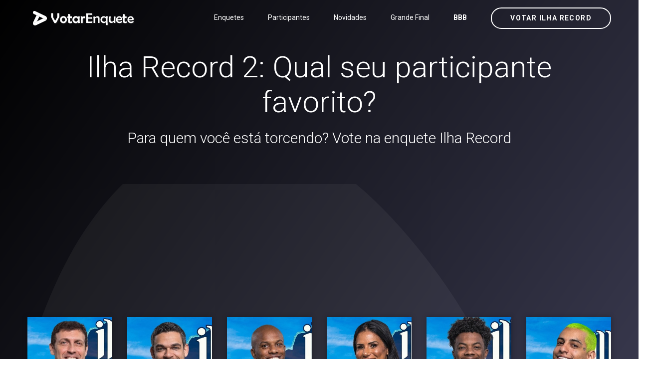

--- FILE ---
content_type: text/html; charset=UTF-8
request_url: https://www.level99.com.br/ilha-record/enquete/grande-final-ilha-record-2
body_size: 9199
content:
<!DOCTYPE html>
<html  lang="pt-BR">
    <head><meta http-equiv="Content-Type" content="text/html; charset=utf-8">
	
	    	<link rel="canonical" href="https://www.level99.com.br/ilha-record/enquete/grande-final-ilha-record-2">    
	    
	<meta name="author" content="Votar Enquete - A Grande Conquista" />
        <meta http-equiv="X-UA-Compatible" content="IE=edge">
		<meta name="google-play-app" content="app-id=com.app.fazendaonline">
		<meta name="apple-itunes-app" content="app-id=1517115943">
 <meta name="viewport" content="width=device-width, initial-scale=1"> 		  
		<meta property="fb:app_id" content="375934152879613" />
        <!-- The above 3 meta tags *must* come first in the head; any other head content must come *after* these tags -->




<!-- 

<link rel="preconnect" crossorigin href="//adserver-us.adtech.advertising.com">
<link rel="preconnect" crossorigin href="//bidder.criteo.com">
<link rel="preconnect" crossorigin href="//gum.criteo.com">

 -->
<link rel="dns-preconnect" href="//fastlane.rubiconproject.com">
<link rel="dns-preconnect" href="//onesignal.com">
<link rel="dns-preconnect" href="//cdn.onesignal.com">
 
<link rel="preconnect" crossorigin href="https://cdn5.enquetebbb.com.br/">

<link rel="preconnect" crossorigin href="//www.googletagmanager.com">
<link rel="preconnect" crossorigin href="//fonts.googleapis.com">
<link rel="preconnect" crossorigin href="//stats.g.doubleclick.net">
<link rel="preconnect" crossorigin href="//googleads.g.doubleclick.net">
<link rel="preconnect" crossorigin href="//www.googletagservices.com">
<link rel="preconnect" crossorigin href="//www.google-analytics.com">
<link rel="preconnect" crossorigin href="//pagead2.googlesyndication.com">
<link rel="preconnect" crossorigin href="//adservice.google.com">
<link rel="preconnect" crossorigin href="//partner.googleadservices.com">
<link rel="preconnect" crossorigin href="//tags.premiumads.com.br">
<link rel="preconnect" crossorigin href="//www.google.com">
<link rel="preconnect" crossorigin href="//www.google.com.br">

<link rel="preconnect" crossorigin href="//bidder.criteo.com">
<link rel="preconnect" crossorigin href="//static.criteo.net">


		

<script async src="https://pagead2.googlesyndication.com/pagead/js/adsbygoogle.js?client=ca-pub-6330018069195839" crossorigin="anonymous" type="1f8dc33900789507a55a3b01-text/javascript"></script>








<!-- Global site tag (gtag.js) - Google Analytics -->
<script async src="https://www.googletagmanager.com/gtag/js?id=UA-112625574-1" type="1f8dc33900789507a55a3b01-text/javascript"></script>
<script type="1f8dc33900789507a55a3b01-text/javascript">
  window.dataLayer = window.dataLayer || [];
  function gtag(){dataLayer.push(arguments);}
  gtag('js', new Date());

  gtag('config', 'UA-112625574-1');
  
  gtag('config', 'AW-787761210');
  
  gtag('config', 'AW-10985823641');
  
  gtag('event', 'www.level99.com.br', {
  'event_category': 'URL'
});
  gtag('event', 'https', {
  'event_category': 'protocolo'
});
  gtag('event', 'local-novo', {
  'event_category': 'regiao'
});

  gtag('event', '67.225.224.10', {
  'event_category': 'servidor'
});

</script>


<script async src="https://securepubads.g.doubleclick.net/tag/js/gpt.js" type="1f8dc33900789507a55a3b01-text/javascript"></script>
<script type="1f8dc33900789507a55a3b01-text/javascript">
  window.googletag = window.googletag || {cmd: []};
  googletag.cmd.push(function() {
    googletag.defineSlot('/21757894217/votarenquete', [[300, 250], 'fluid', [970, 90], [468, 60], [320, 50], [728, 90]], 'div-gpt-ad-1569887895375-0').addService(googletag.pubads());
    googletag.pubads().enableSingleRequest();
    googletag.pubads().collapseEmptyDivs();
    googletag.enableServices();
  });
</script>

		
		
        <title>Ilha Record 2: Qual seu participante favorito?  - Votar Enquete - A Grande Conquista</title>
		<meta name="description" content="Um site com enquetes para você poder votar e saber a porcentagem das disputas do Power Couple Brasil 6 e da Fazenda 16 edição 2024. Roça, Grande Final e muito mais. Votar Enquete: Vote na Final da Fazenda 16. Enquete da Fazenda 16 <BR> Paredão, final, prova do líder e muito mais. Votar Enquete: Vote no paredão dessa semana! Vote no BBB 24. Enquete BBB 24">
		<meta name="keywords" content="final, grande final, final fazenda, grande final fazenda, fazenda, a fazenda, fazenda 16, a fazenda 16, fazendeiros, peoes, peões, peoas, peõas, power, couple, power couple, enquete, casa vigiada, voto, votar, enquetebbb, power 2024, power 6, enquete bbb, enquetebb, dr, vote, votarenquete, votarenquete.com.br, www.votarenquete.com.br, r7, votar r7, pawer couple, r7.com, a fazenda nova temporada 2024, fazenda da toca 2024, tudo sobre a fazenda 2024, record tv a fazenda 2024, lista da fazenda 2024 uol, a fazenda 2024 votação, a fazenda 2024 vai começar quando, a fazenda 2024 votar, a fazenda 2024 vai começar, a fazenda 2024 vencedor, fazenda a venda 2024, a fazenda 2024 youtube, a fazenda 2024 24 horas, r7 a fazenda 2024, a fazenda 2024, a fazenda 2024 r7, a fazenda 2024 elenco, a fazenda 2024 assistir, a fazenda 2024 completo">
		<link rel="manifest" href="/manifest.json" />
<meta property="og:type" content="website" /> 
<meta property="og:site_name" content="Votar Enquete - A Grande Conquista" /> 
<meta property="og:url" content="https://www.level99.com.br/ilha-record/enquete/grande-final-ilha-record-2" /> 
<meta property="og:title" content="Ilha Record 2: Qual seu participante favorito?" /> 
<meta property="og:description" content="Para quem você está torcendo? Vote na enquete Ilha Record" /> 
<meta property="og:image" content="https://cdn5.enquetebbb.com.br/image_resize.php?w=1200&h=628&src=image/enquetes/grande-final-ilha-record-2.jpg" /> 
<meta property="og:image:secure_url" content="https://cdn5.enquetebbb.com.br/image_resize.php?w=1200&h=628&src=image/enquetes/grande-final-ilha-record-2.jpg" /> 
<meta property="og:image:width" content="1200" /> 
<meta property="og:image:height" content="628" /> 
<meta property="og:locale" content="pt_BR" /> 

<meta name="twitter:card" content="summary_large_image">
<meta name="twitter:site" content="@votar_enquete" />
<meta name="twitter:creator" content="@votar_enquete" />
<meta property="og:url" content="https://www.level99.com.br/ilha-record/enquete/grande-final-ilha-record-2" />
<meta property="og:title" content="Ilha Record 2: Qual seu participante favorito?" />
<meta property="og:description" content="Para quem você está torcendo? Vote na enquete Ilha Record" />
<meta property="og:image" content="https://cdn5.enquetebbb.com.br/image_resize.php?w=1200&h=628&src=image/enquetes/grande-final-ilha-record-2.jpg" />
<meta name="twitter:app:name:googleplay" content="Vote Agora - Baixe o APP">
<meta name="twitter:app:id:googleplay" content="com.app.fazendaonline">
<meta name="twitter:app:url:googleplay" content="https://play.google.com/store/apps/details?id=com.app.fazendaonline">
<meta name="twitter:image" content="https://cdn5.enquetebbb.com.br/image_resize.php?w=1200&h=628&src=image/enquetes/grande-final-ilha-record-2.jpg">


<div itemscope itemtype="//schema.org/Organization">      
<meta itemprop="name" content="Votar Enquete - A Grande Conquista"> 
<meta property="description" content="Um site com enquetes para você poder votar e saber a porcentagem das disputas do Power Couple Brasil 6 e da Fazenda 16 edição 2024. Roça, Grande Final e muito mais. Votar Enquete: Vote na Final da Fazenda 16. Enquete da Fazenda 16 <BR> Paredão, final, prova do líder e muito mais. Votar Enquete: Vote no paredão dessa semana! Vote no BBB 24. Enquete BBB 24" /> 
<meta itemprop="url" content="https://www.votarenquete.com.br/">
<meta itemprop="sameAs" content="https://www.facebook.com/BBBenquete">
<meta itemprop="sameAs" content="https://www.facebook.com/VotarEnquete">
<meta itemprop="sameAs" content="https://www.enquetebbb.com.br/">
<meta itemprop="sameAs" content="https://www.votarenquete.com.br/">
<meta itemprop="logo" content="https://cdn5.enquetebbb.com.br/image/new-logo2V.png">
<meta itemprop="image" content="https://cdn5.enquetebbb.com.br/image/mosaico.jpg">
  <div itemprop="aggregateRating" itemscope itemtype="//schema.org/AggregateRating">
   <meta itemprop="ratingValue" content="5">
   <meta itemprop="reviewCount" content="1251124">
   <meta itemprop="bestRating" content="5" />
  </div>
</div>
<!-- robots -->
<meta name="robots" content="index, follow">
<meta name="Googlebot-News" content="index, follow">
<script type="application/ld+json">
    [{
        "publisher": {
            "@type": "Organization",
            "name": "Votar Enquete - A Grande Conquista",
            "url": "https://www.votarenquete.com.br/",
            "logo": {
                "@type": "ImageObject",
                "url": "https://cdn5.enquetebbb.com.br/image/new-logo2V.png",
                "width": 225,
                "height": 43
            }
        },
        "@type": "NewsArticle",
        "@context": "http://schema.org",
        "author": {
            "@type": "Organization",
            "name": "Votar Enquete - A Grande Conquista",
            "url": "https://www.votarenquete.com.br/"
        },
        "name": "Ilha Record 2: Qual seu participante favorito?",
        "headline": "Ilha Record 2: Qual seu participante favorito?",
        "description": "Para quem você está torcendo? Vote na enquete Ilha Record",
        "articleBody": "",
        "url": "https://www.level99.com.br/ilha-record/enquete/grande-final-ilha-record-2",
        "mainEntityOfPage": "https://www.level99.com.br/ilha-record/enquete/grande-final-ilha-record-2",
        "image": {
            "url": "https://cdn5.enquetebbb.com.br/image_resize.php?w=1200&h=628&src=image/enquetes/grande-final-ilha-record-2.jpg",
            "width": 1200,
            "height": 628,
            "@type": "ImageObject"
        },
        "datePublished": "2022-07-18T20:20:45-03:00",
        "dateModified": "2022-07-18T20:20:45-03:00"
    }]
</script>

<script type="application/ld+json">
    [{
                "@type": "BlogPosting",
        "@context": "http://schema.org",
        "author": {
            "@type": "Person",
            "name": "Redação",
            "url": "https://www.votarenquete.com.br/"
        },
        "publisher": {
            "@type": "Organization",
            "name": "Votar Enquete - A Grande Conquista",
            "url": "https://www.votarenquete.com.br/",
            "logo": {
                "@type": "ImageObject",
                "url": "https://cdn5.enquetebbb.com.br/image/new-logo2V.png",
                "width": 225,
                "height": 43
            }
        },
        "name": "Ilha Record 2: Qual seu participante favorito?",
        "headline": "Ilha Record 2: Qual seu participante favorito?",
        "description": "",
        "url": "https://www.level99.com.br/ilha-record/enquete/grande-final-ilha-record-2",
        "mainEntityOfPage": "https://www.level99.com.br/ilha-record/enquete/grande-final-ilha-record-2",
        "image": {
            "url": "https://cdn5.enquetebbb.com.br/image_resize.php?w=1200&h=628&src=image/enquetes/grande-final-ilha-record-2.jpg",
            "width": 1200,
            "height": 628,
            "@type": "ImageObject"
        },
        "datePublished": "2022-07-18T20:20:45-03:00",
        "dateModified": "2022-07-18T20:20:45-03:00"
    }]
</script>		
        <!--    favicon-->
        <link rel="shortcut icon" href="https://cdn5.enquetebbb.com.br/image/faveicon.png" type="image/png">
        <link rel="icon" href="https://cdn5.enquetebbb.com.br/image/faveicon.png" type="image/png">
    	<link rel="apple-touch-icon" href="https://cdn5.enquetebbb.com.br/image/app-icon.png">
    	<link rel="android-touch-icon" href="https://cdn5.enquetebbb.com.br/image/app-icon.png" />
        <!-- Bootstrap -->
        <link href="//cdn5.enquetebbb.com.br/css/bootstrap.min.css" rel="stylesheet">
        <link href="//cdn5.enquetebbb.com.br/css/font-awesome.min.css" rel="stylesheet">
        <link rel="stylesheet" href="//cdn5.enquetebbb.com.br/vendors/swipper/swiper.min.css">
        <link rel="stylesheet" href="//cdn5.enquetebbb.com.br/css/linearicons.css">
        <link rel="stylesheet" href="//cdn5.enquetebbb.com.br/vendors/owl-carousel/owl.carousel.min.css">
        <!--    css-->
        <link rel="stylesheet" href="//cdn5.enquetebbb.com.br/css/style.css">
        <link rel="stylesheet" href="//cdn5.enquetebbb.com.br/css/responsive.css">
        <link rel="stylesheet" href="//cdn5.enquetebbb.com.br/css/smart-app-banner.css">
        <link rel="stylesheet" href="//cdn5.enquetebbb.com.br/css/config.css?v=5">
			
        <link rel="stylesheet" href="//cdn5.enquetebbb.com.br/css/config-pc.css"> 		   
		     
		   
         
        <!-- HTML5 shim and Respond.js for IE8 support of HTML5 elements and media queries -->
        <!-- WARNING: Respond.js doesn't work if you view the page via file:// -->
        <!--[if lt IE 9]>
        <script src="https://oss.maxcdn.com/html5shiv/3.7.2/html5shiv.min.js"></script>
        <script src="https://oss.maxcdn.com/respond/1.4.2/respond.min.js"></script>
        <![endif]-->
		<script type="1f8dc33900789507a55a3b01-text/javascript" src="//cdn5.enquetebbb.com.br/js/jquery-3.2.1.min.js"></script>





</head>
	
  

	<body data-spy="scroll" data-target=".navbar" data-offset="70">
        <!--start header Area-->

        <nav class="navbar navbar-fixed-top" data-spy="affix" data-offset-top="70">
            <div class="container">
                <!--========== Brand and toggle get grouped for better mobile display ==========-->
                <div class="navbar-header">
                    <button type="button" class="navbar-toggle collapsed" data-toggle="collapse" data-target="#bs-example-navbar-collapse-1" aria-expanded="false">
                        <span class="sr-only">Menu</span>
                        <i class="lnr lnr-menu" style='-webkit-text-stroke: 0px black; text-shadow: 0px 0px 0 #000, -1px -1px 0 #000, 1px -1px 0 #000, -1px 1px 0 #000, 1px 1px 0 #000; '></i>
                        <i class="lnr lnr-cross"></i>
                    </button>
                    <a class="navbar-brand" href="/ilha-record">
                        <img src="//cdn5.enquetebbb.com.br/image/new-logo4V.png" alt="">
                        <img src="//cdn5.enquetebbb.com.br/image/new-logo2V.png" alt="logo">
                    </a>
                    <a class="banner_btn btn-getnow hidden-lg hidden-md esconder_pequeno" href="/ilha-record/votacao">Votar Ilha Record</a>
                </div>
                <a class="banner_btn btn-getnow hidden-sm hidden-xs" href="/ilha-record/votacao">Votar Ilha Record</a>
                <!--========== Collect the nav links, forms, and other content for toggling ==========-->
                <div class="collapse navbar-right navbar-collapse" id="bs-example-navbar-collapse-1">
                    <ul class="nav navbar-nav menu" id="nav">
						<li class="hidden-lg hidden-md">
                            <a href="/ilha-record/enquete">Vote Agora</a>
                        </li>
                                                <li>
                            <a href="/ilha-record/enquete">Enquetes</a>
                        </li>
                        <li>
                            <a href="/ilha-record/participantes">Participantes</a>
                        </li>
                        <li>
                            <a href="/ilha-record/novidades">Novidades</a>
                        </li>
                        <li>
                            <a href="/ilha-record/enquete/grande-final-ilha-record-2">Grande Final</a>
                        </li>
						<li>
                            <strong><a href="https://www.enquetebbb.com.br/bbb">BBB</a></strong>
                       
                        </li>
                    </ul>
                </div><!-- /.navbar-collapse -->
            </div>
        </nav><!--End header Area-->












        <section id="home" class="header-home  header-enquete">
            <div class="container" >
                <div class="row">
                    
						

<div class="col-sm-12 lr-padding home_paredao center ">
<div class="col-header-text">





<h1>Ilha Record 2: Qual seu participante favorito?</h1> <h2>Para quem você está torcendo? Vote na enquete Ilha Record</h2>  


</div>

<!-- Enquete topo-(27) [2021] [2] -->
<ins class="adsbygoogle"
     style="display:block"
     data-ad-client="ca-pub-6330018069195839"
     data-ad-slot="2763307592"
     data-ad-format="auto"
     data-full-width-responsive="true"></ins>
<script type="1f8dc33900789507a55a3b01-text/javascript">
     (adsbygoogle = window.adsbygoogle || []).push({});
</script>


<BR>
<div class="row ">

                    <div class="paredao_padding center col-md-2 col-sm-4 ajuteEnquete " >
                       <center> <div class="enquete_voto paredao_home participante_hover " style="max-width: 300px !important; " >
							<div class="participante_box"  >
							 <a href="javascript:void();" onclick="if (!window.__cfRLUnblockHandlers) return false; processarVoto('2881','584')" data-cf-modified-1f8dc33900789507a55a3b01-=""> 
                            <img src="https://cdn5.enquetebbb.com.br/image_resize.php?w=300&h=343&src=image/participantes/bruno-sutter-ilha-record-2-P.jpg" alt="Bruno Sutter"  class="participante_img">
							
<div class="participante_votar">
<div class="participante_votar_texto"><i class="fa fa-check" aria-hidden="true"></i><BR>Votar</div>
</div>

							<div class='participante_nome'><span>Bruno Sutter</span></div>
								
							</a>
							</div>
							
							
                        </div>
						</center>
                    </div>
					
                    <div class="paredao_padding center col-md-2 col-sm-4 ajuteEnquete " >
                       <center> <div class="enquete_voto paredao_home participante_hover " style="max-width: 300px !important; " >
							<div class="participante_box"  >
							 <a href="javascript:void();" onclick="if (!window.__cfRLUnblockHandlers) return false; processarVoto('2882','584')" data-cf-modified-1f8dc33900789507a55a3b01-=""> 
                            <img src="https://cdn5.enquetebbb.com.br/image_resize.php?w=300&h=343&src=image/participantes/caique-aguiar-ilha-record-2-P.jpg" alt="Caique Aguiar"  class="participante_img">
							
<div class="participante_votar">
<div class="participante_votar_texto"><i class="fa fa-check" aria-hidden="true"></i><BR>Votar</div>
</div>

							<div class='participante_nome'><span>Caique Aguiar</span></div>
								
							</a>
							</div>
							
							
                        </div>
						</center>
                    </div>
					
                    <div class="paredao_padding center col-md-2 col-sm-4 ajuteEnquete " >
                       <center> <div class="enquete_voto paredao_home participante_hover " style="max-width: 300px !important; " >
							<div class="participante_box"  >
							 <a href="javascript:void();" onclick="if (!window.__cfRLUnblockHandlers) return false; processarVoto('2883','584')" data-cf-modified-1f8dc33900789507a55a3b01-=""> 
                            <img src="https://cdn5.enquetebbb.com.br/image_resize.php?w=300&h=343&src=image/participantes/fabio-braz-ilha-record-2-P.jpg" alt="Fábio Braz"  class="participante_img">
							
<div class="participante_votar">
<div class="participante_votar_texto"><i class="fa fa-check" aria-hidden="true"></i><BR>Votar</div>
</div>

							<div class='participante_nome'><span>Fábio Braz</span></div>
								
							</a>
							</div>
							
							
                        </div>
						</center>
                    </div>
					
                    <div class="paredao_padding center col-md-2 col-sm-4 ajuteEnquete " >
                       <center> <div class="enquete_voto paredao_home participante_hover " style="max-width: 300px !important; " >
							<div class="participante_box"  >
							 <a href="javascript:void();" onclick="if (!window.__cfRLUnblockHandlers) return false; processarVoto('2884','584')" data-cf-modified-1f8dc33900789507a55a3b01-=""> 
                            <img src="https://cdn5.enquetebbb.com.br/image_resize.php?w=300&h=343&src=image/participantes/jaciara-dias-ilha-record-2-P.jpg" alt="Jaciara Dias"  class="participante_img">
							
<div class="participante_votar">
<div class="participante_votar_texto"><i class="fa fa-check" aria-hidden="true"></i><BR>Votar</div>
</div>

							<div class='participante_nome'><span>Jaciara Dias</span></div>
								
							</a>
							</div>
							
							
                        </div>
						</center>
                    </div>
					
                    <div class="paredao_padding center col-md-2 col-sm-4 ajuteEnquete " >
                       <center> <div class="enquete_voto paredao_home participante_hover " style="max-width: 300px !important; " >
							<div class="participante_box"  >
							 <a href="javascript:void();" onclick="if (!window.__cfRLUnblockHandlers) return false; processarVoto('2885','584')" data-cf-modified-1f8dc33900789507a55a3b01-=""> 
                            <img src="https://cdn5.enquetebbb.com.br/image_resize.php?w=300&h=343&src=image/participantes/kaik-ilha-record-2-P.jpg" alt="Kaik"  class="participante_img">
							
<div class="participante_votar">
<div class="participante_votar_texto"><i class="fa fa-check" aria-hidden="true"></i><BR>Votar</div>
</div>

							<div class='participante_nome'><span>Kaik</span></div>
								
							</a>
							</div>
							
							
                        </div>
						</center>
                    </div>
					
                    <div class="paredao_padding center col-md-2 col-sm-4 ajuteEnquete " >
                       <center> <div class="enquete_voto paredao_home participante_hover " style="max-width: 300px !important; " >
							<div class="participante_box"  >
							 <a href="javascript:void();" onclick="if (!window.__cfRLUnblockHandlers) return false; processarVoto('2886','584')" data-cf-modified-1f8dc33900789507a55a3b01-=""> 
                            <img src="https://cdn5.enquetebbb.com.br/image_resize.php?w=300&h=343&src=image/participantes/kaio-viana-ilha-record-2-P.jpg" alt="Kaio Viana"  class="participante_img">
							
<div class="participante_votar">
<div class="participante_votar_texto"><i class="fa fa-check" aria-hidden="true"></i><BR>Votar</div>
</div>

							<div class='participante_nome'><span>Kaio Viana</span></div>
								
							</a>
							</div>
							
							
                        </div>
						</center>
                    </div>
					
                    <div class="paredao_padding center col-md-2 col-sm-4 ajuteEnquete " >
                       <center> <div class="enquete_voto paredao_home participante_hover " style="max-width: 300px !important; " >
							<div class="participante_box"  >
							 <a href="javascript:void();" onclick="if (!window.__cfRLUnblockHandlers) return false; processarVoto('2887','584')" data-cf-modified-1f8dc33900789507a55a3b01-=""> 
                            <img src="https://cdn5.enquetebbb.com.br/image_resize.php?w=300&h=343&src=image/participantes/nakagima-ilha-record-2-P.jpg" alt="Nakagima"  class="participante_img">
							
<div class="participante_votar">
<div class="participante_votar_texto"><i class="fa fa-check" aria-hidden="true"></i><BR>Votar</div>
</div>

							<div class='participante_nome'><span>Nakagima</span></div>
								
							</a>
							</div>
							
							
                        </div>
						</center>
                    </div>
					
                    <div class="paredao_padding center col-md-2 col-sm-4 ajuteEnquete " >
                       <center> <div class="enquete_voto paredao_home participante_hover " style="max-width: 300px !important; " >
							<div class="participante_box"  >
							 <a href="javascript:void();" onclick="if (!window.__cfRLUnblockHandlers) return false; processarVoto('2888','584')" data-cf-modified-1f8dc33900789507a55a3b01-=""> 
                            <img src="https://cdn5.enquetebbb.com.br/image_resize.php?w=300&h=343&src=image/participantes/raphael-sander-ilha-record-2-P.jpg" alt="Raphael Sander"  class="participante_img">
							
<div class="participante_votar">
<div class="participante_votar_texto"><i class="fa fa-check" aria-hidden="true"></i><BR>Votar</div>
</div>

							<div class='participante_nome'><span>Raphael Sander</span></div>
								
							</a>
							</div>
							
							
                        </div>
						</center>
                    </div>
					
                    <div class="paredao_padding center col-md-2 col-sm-4 ajuteEnquete " >
                       <center> <div class="enquete_voto paredao_home participante_hover " style="max-width: 300px !important; " >
							<div class="participante_box"  >
							 <a href="javascript:void();" onclick="if (!window.__cfRLUnblockHandlers) return false; processarVoto('2889','584')" data-cf-modified-1f8dc33900789507a55a3b01-=""> 
                            <img src="https://cdn5.enquetebbb.com.br/image_resize.php?w=300&h=343&src=image/participantes/solange-gomes-ilha-record-2-P.jpg" alt="Solange Gomes"  class="participante_img">
							
<div class="participante_votar">
<div class="participante_votar_texto"><i class="fa fa-check" aria-hidden="true"></i><BR>Votar</div>
</div>

							<div class='participante_nome'><span>Solange Gomes</span></div>
								
							</a>
							</div>
							
							
                        </div>
						</center>
                    </div>
					
                    <div class="paredao_padding center col-md-2 col-sm-4 ajuteEnquete " >
                       <center> <div class="enquete_voto paredao_home participante_hover " style="max-width: 300px !important; " >
							<div class="participante_box"  >
							 <a href="javascript:void();" onclick="if (!window.__cfRLUnblockHandlers) return false; processarVoto('2890','584')" data-cf-modified-1f8dc33900789507a55a3b01-=""> 
                            <img src="https://cdn5.enquetebbb.com.br/image_resize.php?w=300&h=343&src=image/participantes/ste-viegas-ilha-record-2-P.jpg" alt="Ste Viegas"  class="participante_img">
							
<div class="participante_votar">
<div class="participante_votar_texto"><i class="fa fa-check" aria-hidden="true"></i><BR>Votar</div>
</div>

							<div class='participante_nome'><span>Ste Viegas</span></div>
								
							</a>
							</div>
							
							
                        </div>
						</center>
                    </div>
					
                    <div class="paredao_padding center col-md-2 col-sm-4 ajuteEnquete " >
                       <center> <div class="enquete_voto paredao_home participante_hover " style="max-width: 300px !important; " >
							<div class="participante_box"  >
							 <a href="javascript:void();" onclick="if (!window.__cfRLUnblockHandlers) return false; processarVoto('2891','584')" data-cf-modified-1f8dc33900789507a55a3b01-=""> 
                            <img src="https://cdn5.enquetebbb.com.br/image_resize.php?w=300&h=343&src=image/participantes/vitoria-bellato-ilha-record-2-P.jpg" alt="Vitória Bellato"  class="participante_img">
							
<div class="participante_votar">
<div class="participante_votar_texto"><i class="fa fa-check" aria-hidden="true"></i><BR>Votar</div>
</div>

							<div class='participante_nome'><span>Vitória Bellato</span></div>
								
							</a>
							</div>
							
							
                        </div>
						</center>
                    </div>
					
                    <div class="paredao_padding center col-md-2 col-sm-4 ajuteEnquete " >
                       <center> <div class="enquete_voto paredao_home participante_hover " style="max-width: 300px !important; " >
							<div class="participante_box"  >
							 <a href="javascript:void();" onclick="if (!window.__cfRLUnblockHandlers) return false; processarVoto('2892','584')" data-cf-modified-1f8dc33900789507a55a3b01-=""> 
                            <img src="https://cdn5.enquetebbb.com.br/image_resize.php?w=300&h=343&src=image/participantes/whendy-tavares-ilha-record-2-P.jpg" alt="Whendy Tavares"  class="participante_img">
							
<div class="participante_votar">
<div class="participante_votar_texto"><i class="fa fa-check" aria-hidden="true"></i><BR>Votar</div>
</div>

							<div class='participante_nome'><span>Whendy Tavares</span></div>
								
							</a>
							</div>
							
							
                        </div>
						</center>
                    </div>
					
 <div class=" center col-md-2 col-sm-4 ajuteEnquete" >
                       <center> 





<!-- Enquete - Ao lado opcoes-- [2021] [2] -->
<ins class="adsbygoogle"
     style="display:block"
     data-ad-client="ca-pub-6330018069195839"
     data-ad-slot="5553122468"
     data-ad-format="auto"
     data-full-width-responsive="true"></ins>
<script type="1f8dc33900789507a55a3b01-text/javascript">
     (adsbygoogle = window.adsbygoogle || []).push({});
</script>


					   
						</center>
                    </div>


</div>





</div>
						
						

<div class="enquete_social_nv center" style="margin-top: 0px;">
                                <a href="https://www.facebook.com/sharer/sharer.php?u=https://www.votarenquete.com.br/ilha-record/enquete/grande-final-ilha-record-2" target="blank"><i class="fa fa-facebook" aria-hidden="true"></i></a>
                                    <a href="https://twitter.com/intent/tweet?text=Ilha Record 2: Qual seu participante favorito?  - Votar Enquete - A Grande Conquista https://www.votarenquete.com.br/ilha-record/enquete/grande-final-ilha-record-2" target="blank"><i class="fa fa-twitter" aria-hidden="true"></i></a>
                                    <a href="https://api.whatsapp.com/send?text=Ilha Record 2: Qual seu participante favorito?  - Votar Enquete - A Grande Conquista https://www.votarenquete.com.br/ilha-record/enquete/grande-final-ilha-record-2" target="blank"><i class="fa fa-whatsapp" aria-hidden="true"></i></a>
                                </div>

<center>
<div class="center" style="padding-top:10px; text-align:center !important; max-width: 400px;">
<div id="RsABpZkUicgu">
Nos ajude, desative o AdBlock :)
</div>
</div>
</center>                </div>
            </div>
			
        </section>

 <div class="center" style="margin-bottom: 20px;">
<div class="fb-like" data-href="https://www.facebook.com/VotarEnquete/" data-layout="button_count" data-action="like" data-size="large" data-show-faces="true" data-share="true"></div>
</div>	                   

<center>
    							
<!--
	<div data-premium=""  data-adunit="VOTAR_ENQUETE_970X250_300X250_2" data-sizes-desktop="[[970,250]]" data-sizes-mobile="[[300,250]]"  >
</div>
	
<!-- Pagina Enquete 
<ins class="adsbygoogle"
     style="display:block"
     data-ad-client="ca-pub-6330018069195839"
     data-ad-slot="7249957763"
     data-ad-format="auto"></ins>
<script>
(adsbygoogle = window.adsbygoogle || []).push({});
</script> 
-->


<!-- Enquete - Ao lado opcoes-- [2021] [2] -->
<ins class="adsbygoogle"
     style="display:block"
     data-ad-client="ca-pub-6330018069195839"
     data-ad-slot="5553122468"
     data-ad-format="auto"
     data-full-width-responsive="true"></ins>
<script type="1f8dc33900789507a55a3b01-text/javascript">
     (adsbygoogle = window.adsbygoogle || []).push({});
</script>


</center>


		 

<div class="modal fade" id="ModalValidacao">
<form action="" method="POST" onsubmit="if (!window.__cfRLUnblockHandlers) return false; showHide();" data-cf-modified-1f8dc33900789507a55a3b01-="">
<input type="hidden" id="id_participante" name="id_participante" value="">
<input type="hidden" id="id_enquete" name="id_enquete" value="">
<input type="hidden" id="code2" name="code2" value="LPCGODH6">
<input type="hidden" id="captcha_obrigatorio" name="captcha_obrigatorio" value="3">
  <div class="modal-dialog modal-sm" >     <div class="modal-content">
      <div class="modal-header">
        <button type="button" class="close" data-dismiss="modal" aria-label="Close"><span aria-hidden="true">&times;</span></button>
        <h4 class="modal-title center">Valide seu voto</h4>
      </div>
	
		
<script type="1f8dc33900789507a55a3b01-text/javascript">
 function showHide() {
   var div = document.getElementById("voto_ocultar");
   var divM = document.getElementById("voto_mostrar");
     div.style.display = 'none';
     divM.style.display = '';   
 }
</script>		
		
      <div class="modal-body center" id="voto_ocultar" style="display:">
          
    	
		<input name="code" type="text" cid="code" class='formulario' autocomplete="off" required maxlength="3" style="text-transform:uppercase"  /><BR>
		<img src="//cdn5.enquetebbb.com.br/image2.php?v=LPCGODH6" />
      	<br>
			  <BR>
<div class="fb-like" data-href="https://www.facebook.com/VotarEnquete/" data-width="" data-layout="button_count" data-action="like" data-size="large" data-share="true"></div>


      </div>
      <div class="modal-body center" id="voto_mostrar" style="display:none">
		  
		<img src="//cdn5.enquetebbb.com.br/image/preloader.gif" width="16" height="16" />
			  <BR><BR>
				  <h5>Processando seu voto<BR>Por favor aguarde...</h5><BR>
      </div>
		  
      <div class="modal-footer center">
		  <input type="submit" class="btn btn-default" value="Confirmar">
		  
      </div>
    </div>
  </div>
</form>	
</div>


 <script type="1f8dc33900789507a55a3b01-text/javascript">

	function processarVoto(participante, enquete) {
		
	document.getElementById("id_participante").value = participante;	
	document.getElementById("id_enquete").value = enquete;	

    $("#ModalValidacao").modal("show");
   

	
	};
	 
</script>







<section class="screenshot_area_four" id="screenshot">
            <div class="container">
                
   
   
             
                
                
                <div class="section_title  enquete_comentarios home_brothers">
                    <h2>Comentários</h2>
                </div>
                <div class="row">
                    <div class="col-sm-8">
                        
  <div class="blog-section">                       
<article class="blog-items">
                                
                                <div class="blog-content">

									
									<div id="mostrar-loading" class="center"><img src="//cdn5.enquetebbb.com.br/image/preloader.gif" width="16" height="16" /></div>
									<div class="fb-comments" data-href="https://www.enquetebbb.com.br/ilha-record/enquete/grande-final-ilha-record-2" data-width="100%" data-numposts="5"></div>
									
									
                                </div>
                            </article>
					
					
					</div></div>
					
                    </div>

					
					
                </div>
            </div>
        </section>



		


  

  <script type="1f8dc33900789507a55a3b01-text/javascript">

$(document).ready(function(){

    $('#newsletter-signup').submit(function(){
		
    //check the form is not currently submitting
    if($(this).data('formstatus') !== 'submitting'){
 
         //setup variables
         var form = $(this),
         formData = form.serialize(),
         formUrl = form.attr('action'),
         formMethod = form.attr('method'), 
         responseMsg = $('#signup-response');
 
         //add status data to form
         form.data('formstatus','submitting');
 
         //show response message - waiting
         responseMsg.hide()
                    .addClass('response-waiting')
                    .text('Processando...')
                    .fadeIn(200);
 
         //send data to server for validation
         $.ajax({
             url: formUrl,
             type: formMethod,
             data: formData,
             success:function(data){
 
                //setup variables
                var responseData = jQuery.parseJSON(data), 
                    klass = '';
 
                //response conditional
                switch(responseData.status){
                    case 'error':
                        klass = 'response-error';
                    break;
                    case 'success':
                        klass = 'response-success';
                    break;  
                }
 
                //show reponse message
                responseMsg.fadeOut(200,function(){
                   $(this).removeClass('response-waiting')
                          .addClass(klass)
                          .text(responseData.message)
                          .fadeIn(200,function(){
                              //set timeout to hide response message
                              setTimeout(function(){
                                  responseMsg.fadeOut(200,function(){
                                      $(this).removeClass(klass);
                                      form.data('formstatus','idle');
                                  });
                               },3000)
                           });
                });
           }
      });
    }
 
    //prevent form from submitting
    return false;
     
    });
})
</script>




<div class="row center">
								<div class="imagem_box123 center">


<!-- /21757894217/votarenquete -->
<div id='div-gpt-ad-1569887895375-0'>
  <script type="1f8dc33900789507a55a3b01-text/javascript">
    googletag.cmd.push(function() { googletag.display('div-gpt-ad-1569887895375-0'); });
  </script>
</div>

</div>
								</div>
<br>
		      
	<section class="subcribe_area_three " id="">
            
            <div class="container">
                <div class="sec_title_five text-center">
                    <h2>Fique por dentro das novidades</h2>
                    <div class="br"></div>
                </div>
                <form  id="newsletter-signup" class="newsletter-signup" action="?p=signup" method="post">
                    <div class="input-group  subcribes">
                        <input type="email" name="signup-email" id="signup-email" class="form-control memail" placeholder="Digite seu e-mail" required> 
                        <span class="input-group-btn">
                            <button class="btn btn-submit color_v" type="submit" id="signup-button">Inscrever</button>
                        </span>
						<p id="signup-response"></p>
                    </div>
                    <p class="mchimp-errmessage"></p>
                    <p class="mchimp-sucmessage"></p>
                </form>
            </div>
        </section>  













<footer class="row footer-area footer_four">
            <div class="footer-top">
                <div class="container">
                    
                    <center>
<!-- Rodapé superior -->
<ins class="adsbygoogle"
     style="display:block"
     data-ad-client="ca-pub-6330018069195839"
     data-ad-slot="5362579881"
     data-ad-format="auto"></ins>
<script type="1f8dc33900789507a55a3b01-text/javascript">
(adsbygoogle = window.adsbygoogle || []).push({});
</script>
</center><br>

                    <div class="row footer_sidebar">
                        <div class="widget widget1 about_us_widget col-xs-6 col-sm-6 col-md-4 wow fadeIn" data-wow-delay="0ms" data-wow-duration="1500ms" data-wow-offset="0" style="visibility: visible; animation-duration: 1500ms; animation-delay: 0ms; animation-name: fadeIn;">
                            <a href="/" class="logo">
                                <img src="/image/new-logo4.png" alt="">
                            </a>
                            <p>Um site com enquetes para você poder votar e saber a porcentagem das disputas do Power Couple Brasil 6 e da Fazenda 16 edição 2024. Roça, Grande Final e muito mais. Votar Enquete: Vote na Final da Fazenda 16. Enquete da Fazenda 16 <BR> Paredão, final, prova do líder e muito mais. Votar Enquete: Vote no paredão dessa semana! Vote no BBB 24. Enquete BBB 24</p>
							

							
							
<BR><h4 class="widget_title">Veja Também</h4>
                            <div class="widget_inner row m0">
                                <ul >
                                    <li>
                                    <a href="https://www.ganhedevolta.com.br/?utm_source=site_enquete&amp;utm_medium=site_enquete&amp;utm_campaign=site_enquete&amp;tracking=site_enquete" target="_blank" style="color: #FFF !important"><strong>Ganhe de Volta</strong>: Compre online com cashback</a>
                                    </li>
                                    <li>
                                    <a href="https://www.ganhedevolta.com.br/cupom?utm_source=site_enquete&amp;utm_medium=site_enquete&amp;utm_campaign=site_enquete_cupom&amp;tracking=site_enquete_cupom" target="_blank" style="color: #FFF !important">Cupons de desconto + Dinheiro de volta</a>
                                    </li>
                                    <BR>
                                    <li>
                                    <a href="https://www.ncupons.com.br/?utm_source=site_enquete&amp;utm_medium=site_enquete&amp;utm_campaign=site_enquete" target="_blank" style="color: #FFF !important">Cupons de desconto</a>
                                    </li>
                                    <li><a href="https://www.ganhedevolta.com.br/desconto/americanas?utm_source=site_enquete&amp;utm_medium=site_enquete&amp;utm_campaign=site_enquete_ame&amp;tracking=site_enquete_ame" target="_blank" style="color: #FFF !important">Cupom Americanas</a></li>
                                    <li><a href="https://www.ganhedevolta.com.br/desconto/magazine-luiza?utm_source=site_enquete&amp;utm_medium=site_enquete&amp;utm_campaign=site_enquete_magalu&amp;tracking=site_enquete_magalu" target="_blank" style="color: #FFF !important">Cupom Magazine Luiza</a></li>
                                    <li><a href="https://www.ganhedevolta.com.br/desconto/aliexpress?utm_source=site_enquete&amp;utm_medium=site_enquete&amp;utm_campaign=site_enquete_ali&amp;tracking=site_enquete_ali" target="_blank" style="color: #FFF !important">Desconto AliExpress</a></li>
                                    <li><a href="https://www.ganhedevolta.com.br/eventos/black-friday" target="_blank" style="color: #FFF !important">Black Friday 2025</a></li>
                                </ul>
							
                            </div>
																
								
                        </div>
						
                        <div class="widget widget2 widget_contact col-xs-6 col-sm-6 col-md-4 wow fadeIn" data-wow-delay="100ms" data-wow-duration="1500ms" style="visibility: visible; animation-duration: 1500ms; animation-delay: 100ms; animation-name: fadeIn;">
                            <h4 class="widget_title">Contato Comercial</h4>
                            <div class="widget_inner row m0">
                                <ul>
                                    <li>
                                        <i class="ti-email"></i>
                                        <div class="fleft contact_mail">
                                        comercial&#64;votarenquete.com.br / comercialenquete&#64;gmail.com
                                        </div>
                                    </li>
                                </ul>
							
                            </div>
                            
                            <BR><h4 class="widget_title">Acompanhe</h4>
                            <div class="widget_inner row m0">
                                <ul>
                                    <li><a href="https://www.votarenquete.com.br/power-couple-brasil-7" style="color: #FFF !important">Power Couple Brasil</a></li>


                                    <li><a href="https://www.enquetebbb.com.br/bbb26" style="color: #FFF !important">BBB 26 - Big Brother Brasil 2026</a></li>
                                    <li><a href="https://www.enquetebbb.com.br/bbb26" style="color: #FFF !important">BBB26</a></li>
                                    
                                    <li><a href="https://www.votarenquete.com.br/a-fazenda" style="color: #FFF !important">A Fazenda</a></li>

                                    <li><a href="https://www.enquetebbb.com.br/no-limite" style="color: #FFF !important">No Limite</a></li>

                                    <li><a href="https://www.votarenquete.com.br/ilha-record" style="color: #FFF !important">Ilha Record</a></li>

                                    <li><a href="https://www.enquetebbb.com.br/bbb" style="color: #FFF !important">BBB - Big Brother Brasil</a></li>
                                   
                                    
                                    <li><a href="https://www.votarenquete.com.br/final-the-voice-brasil" style="color: #FFF !important">Final The Voice Brasil</a></li>
                                </ul>
							
                            </div>
                        </div>
                        
                        <div class="widget widget4 widget_instagram  col-xs-6 col-sm-6 col-md-4 wow fadeIn" data-wow-delay="200ms" data-wow-duration="1500ms" style="visibility: visible; animation-duration: 1500ms; animation-delay: 200ms; animation-name: fadeIn;">
							<h4 class="widget_title"><a href="https://www.facebook.com/BBBenquete" target="_blank" style="color: #FFF !important" >Facebook</a></h4>
                                                    </div>
                    </div>
                </div>
            </div>
            <div class="row m0 footer_bottom">
                <div class="container">
                    <div class="row">
                        <div class="col-sm-6">  
                            © 2026 Votar Enquete / Enquete BBB -- Todos os direitos reservados.
                        </div>
						
						<div class="right col-sm-6">
                            <ul class="footer-menu">
                                <li><a href="/politica-de-privacidade">Política de privacidade</a></li>
                            </ul>
                        </div>
                       
                    </div>
                </div>
            </div>
        </footer>




        <script type="1f8dc33900789507a55a3b01-text/javascript" src="//cdn5.enquetebbb.com.br/js/bootstrap.min.js"></script>
		<script src="//cdn5.enquetebbb.com.br/js/sweetalert.min.js" type="1f8dc33900789507a55a3b01-text/javascript"></script>			
        <!-- waypoints js-->
        <script src="//cdn5.enquetebbb.com.br/vendors/swipper/swiper.min.js" type="1f8dc33900789507a55a3b01-text/javascript"></script>
        <script src="//cdn5.enquetebbb.com.br/js/nav.js" type="1f8dc33900789507a55a3b01-text/javascript"></script>
        <!--owl carousel js -->
        <script type="1f8dc33900789507a55a3b01-text/javascript" src="//cdn5.enquetebbb.com.br/vendors/owl-carousel/owl.carousel.min.js"></script>
        
        <script src="//cdn5.enquetebbb.com.br/js/plugins.js" type="1f8dc33900789507a55a3b01-text/javascript"></script>
        <!--custom js -->
        <script type="1f8dc33900789507a55a3b01-text/javascript" src="//cdn5.enquetebbb.com.br/js/custom.js"></script>



<div id="fb-root"></div>
	

<script type="1f8dc33900789507a55a3b01-text/javascript">

	
$(document).ready(function() {

  // place this within dom ready function
  function showpanel() {     
	  
	  	      $("#mostrar-loading").fadeOut(1300);
	  	      $("#mostrar-loading-footer").fadeOut(1300);


(function(d, s, id) {
  var js, fjs = d.getElementsByTagName(s)[0];
  if (d.getElementById(id)) return;
  js = d.createElement(s); js.id = id;
  js.src = 'https://connect.facebook.net/pt_BR/sdk.js#xfbml=1&version=v6.0&appId=375934152879613';
  fjs.parentNode.insertBefore(js, fjs);
}(document, 'script', 'facebook-jssdk'));


    
}
	
	
	
 // use setTimeout() to execute
 setTimeout(showpanel, 2000);
 setTimeout(loadAPI, 5000);
 // setTimeout(loadAPIOne, 1000);
 // setTimeout(loadAPIOneF, 2000);

});	
	

					
</script>	



<link rel="manifest" href="/manifest.json" />
<script src="https://cdn.onesignal.com/sdks/OneSignalSDK.js" async="" type="1f8dc33900789507a55a3b01-text/javascript"></script>
<script type="1f8dc33900789507a55a3b01-text/javascript">
  var OneSignal = window.OneSignal || [];
  OneSignal.push(function() {
    OneSignal.init({
      appId: "1961059f-697a-4cf6-bebb-a12f780d997d",
    });
  });
</script>
					
	

	<script src="//cdn5.enquetebbb.com.br/js/smart-app-banner.js" type="1f8dc33900789507a55a3b01-text/javascript"></script>
    <script type="1f8dc33900789507a55a3b01-text/javascript">
      new SmartBanner({
          daysHidden: 1,   // days to hide banner after close button is clicked (defaults to 15)
          daysReminder: 10, // days to hide banner after "VIEW" button is clicked (defaults to 90)
          appStoreLanguage: 'pt-br', // language code for the App Store (defaults to user's browser language)  Votar Enquete
          title: 'Vote pelo app',
          author: 'Baixe já nosso aplicativo',
          button: 'DOWNLOAD',
          store: {
              android: 'No Google Play',
              ios: 'Na App Store',
          },
          price: {
              android: 'GRÁTIS',
              ios: 'GRÁTIS',
          }
          // , theme: '' // put platform type ('ios', 'android', etc.) here to force single theme on all device
          // , icon: '' // full path to icon image if not using website icon image
          // , force: 'ios' // Uncomment for platform emulation
      });
    </script>					
					
					
						


<script data-cfasync="false" async src="https://tags.premiumads.com.br/dfp/c61e58df-cc53-4a34-9b55-08d90e6f6fd7"></script>

<script src="/cdn-cgi/scripts/7d0fa10a/cloudflare-static/rocket-loader.min.js" data-cf-settings="1f8dc33900789507a55a3b01-|49" defer></script></body>


    

  
<script src="//cdn5.enquetebbb.com.br/js/lazyload.min.js" type="1f8dc33900789507a55a3b01-text/javascript"></script>
  <script type="1f8dc33900789507a55a3b01-text/javascript">
var lazyLoadInstance = new LazyLoad({
    elements_selector: ".lazy"
    // ... more custom settings?
});	  </script>
</html>




--- FILE ---
content_type: text/html; charset=utf-8
request_url: https://www.google.com/recaptcha/api2/aframe
body_size: 185
content:
<!DOCTYPE HTML><html><head><meta http-equiv="content-type" content="text/html; charset=UTF-8"></head><body><script nonce="nZ6KKMRk13PGzjHge9ds_A">/** Anti-fraud and anti-abuse applications only. See google.com/recaptcha */ try{var clients={'sodar':'https://pagead2.googlesyndication.com/pagead/sodar?'};window.addEventListener("message",function(a){try{if(a.source===window.parent){var b=JSON.parse(a.data);var c=clients[b['id']];if(c){var d=document.createElement('img');d.src=c+b['params']+'&rc='+(localStorage.getItem("rc::a")?sessionStorage.getItem("rc::b"):"");window.document.body.appendChild(d);sessionStorage.setItem("rc::e",parseInt(sessionStorage.getItem("rc::e")||0)+1);localStorage.setItem("rc::h",'1769765720477');}}}catch(b){}});window.parent.postMessage("_grecaptcha_ready", "*");}catch(b){}</script></body></html>